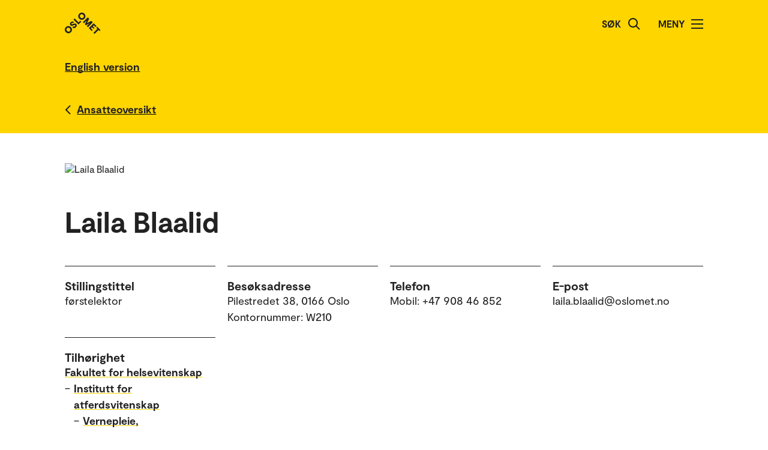

--- FILE ---
content_type: text/html; charset=UTF-8
request_url: https://www.oslomet.no/no/om/ansatt/labla/
body_size: 29109
content:
<!doctype html>
<html lang="no" class="html-locale-no">
<head>
    <meta charset="utf-8">
    <meta name="viewport" content="width=device-width, initial-scale=0.86, maximum-scale=3.0, minimum-scale=0.86">
    <title>Laila Blaalid - OsloMet</title><link href="/build/css/main.css?v=202510021148" rel="preload" as="style" nonce="181d72089fc079cec6329480a3e5f7cad71ea05d7839286760282987dec63491">
                <link href="/build/js/lib/loadjs.min.js" rel="preload" as="script" nonce="181d72089fc079cec6329480a3e5f7cad71ea05d7839286760282987dec63491">
    <link href="/build/css/employee-profile.css?v=202510021148" rel="preload" as="style" nonce="181d72089fc079cec6329480a3e5f7cad71ea05d7839286760282987dec63491"><meta name="description" content="Laila Blaalid">
    <meta name="keywords" content="Laila Blaalid">

    <meta name="author" content="OsloMet - storbyuniversitetet">

    <meta name="copyright" content="OsloMet - storbyuniversitetet">

    <meta name="robots" content="all">


    <meta property="og:title" content="Laila Blaalid">
    <meta property="og:description" content="Laila Blaalid">

    <meta property="og:type" content="website">

    
    <meta property="og:url" content="https://www.oslomet.no/no/om/ansatt/labla/">

    
    <meta property="og:locale" content="nb_NO">

    <link rel="canonical" href="https://www.oslomet.no/no/om/ansatt/labla/">
<link rel="home" href="https://www.oslomet.no/" title="OsloMet">
<link rel="manifest" href="https://www.oslomet.no/manifest.json">
        <link rel="sitemap" href="https://www.oslomet.no/sitemap.xml" title="Sitemap">
    <link rel="shortcut icon" href="https://www.oslomet.no/build/images/favicon-32x32.png">
    <link rel="apple-touch-icon" href="https://www.oslomet.no/build/images/apple-touch-icon.png">
<link href="/build/css/main.css?v=202510021148" rel="stylesheet" nonce="181d72089fc079cec6329480a3e5f7cad71ea05d7839286760282987dec63491">
        
    <link href="/build/css/employee-profile.css?v=202510021148" rel="stylesheet" nonce="181d72089fc079cec6329480a3e5f7cad71ea05d7839286760282987dec63491">                
<script nonce="181d72089fc079cec6329480a3e5f7cad71ea05d7839286760282987dec63491">(function(w,d,s,l,i){w[l]=w[l]||[];w[l].push(
    {'gtm.start': new Date().getTime(),event:'gtm.js'}
    );var f=d.getElementsByTagName(s)[0],
    j=d.createElement(s),dl=l!='dataLayer'?'&l='+l:'';j.async=true;j.src=
    'https://www.googletagmanager.com/gtm.js?id='+i+dl;f.parentNode.insertBefore(j,f);
    })(window,document,'script','dataLayer','GTM-5MNZMZWW');</script>
        <script src="/build/js/lib/loadjs.min.js" nonce="181d72089fc079cec6329480a3e5f7cad71ea05d7839286760282987dec63491"></script>
        <script nonce="181d72089fc079cec6329480a3e5f7cad71ea05d7839286760282987dec63491">window.OM_VERSION_UPDATE = (new Date()).getTime();</script>
    </head><body class="body-locale-no content-spacing" data-page-id="">                
<noscript nonce="181d72089fc079cec6329480a3e5f7cad71ea05d7839286760282987dec63491"><iframe class="display-none visibility-hidden" src="https://www.googletagmanager.com/ns.html?id=GTM-5MNZMZWW" height="0" width="0"></iframe></noscript>
         
            
    
    
        
    







<div class="o-header yellow" role="dialog">
            <a href="#start-hovedinnhold" class="a-skip-to-main-content">
    <span>Hopp til hovedinnhold</span>
</a>
    
    <div class="header-wrapper">
        <div class="header-top">
                        
                        
            <a href="/no/" class="logo">
                                <svg role="img" aria-label="OsloMet - Forside" width="60px" height="36px" viewBox="0 0 60 36" version="1.1" xmlns="http://www.w3.org/2000/svg" xmlns:xlink="http://www.w3.org/1999/xlink">
                    <title>OsloMet - Forside</title>
                    <g stroke="none" stroke-width="1" fill="none" fill-rule="evenodd">
                        <g id="logo-color" transform="translate(-23.000000, -22.000000)" fill="#222222">
                            <g transform="translate(23.000000, 22.000000)">
                                <polygon id="Fill-11" points="57.8624118 30.8473235 56.0465294 29.0314412 49.5541765 35.5237941 47.703 33.6717353 54.1953529 27.1802647 52.3785882 25.3635 54.0894706 23.6526176 59.5732941 29.1364412"></polygon>
                                <polygon id="Fill-13" points="46.4544706 29.0481176 44.7665294 30.7360588 39.9938824 25.9634118 48.1971176 17.7601765 52.9653529 22.5284118 51.2782941 24.2154706 48.3144706 21.2525294 46.7553529 22.8107647 49.443 25.4992941 47.8494706 27.0919412 45.1618235 24.4042941 43.4862353 26.0807647"></polygon>
                                <polygon id="Fill-15" points="38.4021176 24.3710294 36.6091765 22.5789706 41.2027059 17.9589706 35.073 21.0375 33.4097647 19.3901471 36.4874118 13.1933824 31.8665294 17.8363235 30.0735882 16.0433824 38.2768235 7.84014706 40.6671176 10.2304412 37.0044706 17.4710294 44.2027059 13.7660294 46.6053529 16.1686765"></polygon>
                                <path d="M30.6798529,3.76491176 C29.2857353,2.36991176 27.2810294,2.31255882 26.0157353,3.57697059 C24.7036765,4.88902941 24.7857353,6.87079412 26.1798529,8.26491176 C27.5748529,9.65991176 29.5548529,9.74108824 30.8677941,8.42902941 C32.1445588,7.15226471 32.0748529,5.15902941 30.6798529,3.76491176 M24.2351471,10.2096176 C21.8325,7.80697059 21.7857353,4.22197059 24.2227941,1.78402941 C26.6254412,-0.618617647 30.2227941,-0.583323529 32.6254412,1.81932353 C35.0272059,4.22197059 35.0633824,7.81932353 32.6607353,10.2210882 C30.2113235,12.6713824 26.6369118,12.6113824 24.2351471,10.2096176" id="Fill-6"></path>
                                <polygon id="Fill-9" points="25.8596471 13.4018824 27.5528824 15.0951176 22.782 19.8651176 14.5796471 11.6627647 16.3955294 9.84688235 22.9055294 16.3568824"></polygon>
                                <path d="M18.4322647,24.4502647 C16.4866765,26.3949706 14.1546176,26.3129118 12.4790294,24.6373235 L14.2957941,22.8205588 C15.0810882,23.6067353 16.0296176,23.6887941 16.9084412,22.8099706 C17.4360882,22.2823235 17.6346176,21.5667353 17.1078529,21.0399706 C16.5449118,20.4779118 15.6546176,20.7355588 14.3893235,21.2985 C12.8425588,21.9311471 10.9437353,22.6335 9.58402941,21.2737941 C8.02579412,19.7164412 8.3655,17.6411471 9.88932353,16.1190882 C11.6822647,14.3243824 13.8731471,14.4540882 15.2566765,15.8367353 L13.5572647,17.5361471 C12.9590294,17.0332059 12.1746176,16.9732059 11.4713824,17.6764412 C10.9552059,18.1917353 10.8616765,18.8252647 11.3072647,19.2708529 C11.7405,19.7040882 12.3378529,19.5285 13.5810882,19.0132059 C15.7137353,18.1687941 17.5410882,17.6764412 19.0296176,19.1649706 C20.5887353,20.7232059 20.1316765,22.7508529 18.4322647,24.4502647" id="Fill-4"></path>
                                <path d="M1.80917647,24.1979118 C4.21182353,21.7952647 7.80917647,21.8305588 10.2118235,24.2332059 C12.6135882,26.6358529 12.6488824,30.2332059 10.2471176,32.6349706 C7.79770588,35.0852647 4.22329412,35.0261471 1.82064706,32.6243824 C-0.582,30.2217353 -0.627882353,26.6358529 1.80917647,24.1979118 Z M3.60211765,25.9908529 C2.29005882,27.3029118 2.37211765,29.2837941 3.76623529,30.6787941 C5.16123529,32.0737941 7.14123529,32.1549706 8.45417647,30.8420294 C9.73094118,29.5652647 9.66123529,27.5729118 8.26623529,26.1779118 C6.87211765,24.7837941 4.86741176,24.7255588 3.60211765,25.9908529 Z" id="Fill-1"></path>
                            </g>
                        </g>
                    </g>
                </svg>
            </a>
            <div class="icon-box">
                
                                    <div class="a-header-item false" id="search">
        
            <form action="/no/s" method="get" class="header-search locale-no">
            <label for="global-search">Søk</label>
            <input id="global-search" type="text" name="q">
            <button type="submit" aria-label="Søk">
                <img src="/build/images/search-icon.svg" alt="Søk">
            </button>
        </form>
    
    </div>
                                    <div class="a-header-item true" id="menu">
        
                                Meny

            
            
            <button class="menu-icon" aria-label="Åpne/Lukk menyen" aria-expanded="false" aria-controls="menu">
            <span></span>
            <span></span>
            <span></span>
            <span></span>
        </button>
    </div>
                            </div>
        </div>
    </div>

    <div class="menu">
        <nav class="menu-inner">
            <ul class="menu-primary-group">
                                                                        
        
                    
        <li id="mainnav-item-page-no__studier"><a href="/no/studier">Studier</a></li>
                        
        
                    
        <li id="mainnav-item-page-no__forskning"><a href="/no/forskning">Forskningen vår</a></li>
                        
        
                    
        <li id="mainnav-item-page-no__om__samarbeid"><a href="/no/om/samarbeid">Samarbeid</a></li>
                        
        
                    
        <li id="mainnav-item-page-no__ub"><a href="/no/ub">Universitetsbiblioteket</a></li>
                        
        
                    
        <li id="mainnav-item-page-no__om"><a href="/no/om">Om OsloMet</a></li>
                        
        
                    
        <li id="mainnav-item-page-no__om__kontakt"><a href="/no/om/kontakt">Kontakt</a></li>
                        
        
                    
        <li id="mainnav-item-page-no__om__for-studenter"><a href="/no/om/for-studenter">For studenter</a></li>
                </ul>

            
                    </nav>
  </div>
</div>




                
    <div class="o-english-header yellow">
    <div class="header-wrapper">
        

<a href="/en/about/employee/labla/" class="a-link interactive-enhanced">
    <span>English version</span>
</a>    </div>
</div>    
                            
        
            <div class="m-back-button yellow">
    <div class="m-back-button yellow">
        <div class="header-wrapper">
            <div class="header-bottom">
                <div class="back-button">
                    

<a href="/no/om/ansatteoversikt" class="a-link back interactive-enhanced">
    <span>Ansatteoversikt</span>
</a>                </div>
            </div>
        </div>
    </div>
</div>    

        <div class="o-page-header page-header-employee-profile" id="start-hovedinnhold">
    <div class="o-page-header-inner">

        
                                                                            
                    <img src="/build/images/profile-employee.jpg" alt="Laila Blaalid" class="page-header-image grid-item lazyload" data-srcset="https://gw-oslomet.intark.uh-it.no/ansattbilde/labla 486w" id="employee-profile-image-labla" size="auto" loading="lazy">
                                    
        <div class="page-title grid-item">
                                <h1 class="a-headline grid-item bold">
        <span>Laila Blaalid</span>
    </h1>
            
                    </div>

                    <div class="o-metadata-list-block grid-item">
                <div class="m-metadata-list-item grid-item">
                        <span class="a-headline grid-item bold h4">
        Stillingstittel
    </span>
        
        <ul class="items">
                                                                                                <li>førstelektor</li>
                                                        </ul>
    </div>
                <div class="m-metadata-list-item grid-item">
                        <span class="a-headline grid-item bold h4">
        Besøksadresse
    </span>
        
        <ul class="items">
                                                                                                <li>Pilestredet 38, 0166 Oslo</li>
                                                                    <li>Kontornummer: W210</li>
                                                        </ul>
    </div>
                <div class="m-metadata-list-item grid-item">
                        <span class="a-headline grid-item bold h4">
        Telefon
    </span>
        
        <ul class="items">
                                                                                                <li>Mobil: +47 908 46 852</li>
                                                                    <li></li>
                                                        </ul>
    </div>
                <div class="m-metadata-list-item grid-item">
                        <span class="a-headline grid-item bold h4">
        E-post
    </span>
        
        <ul class="items">
                                                                                                <li>laila.blaalid@oslomet.no</li>
                                                        </ul>
    </div>
                <div class="m-metadata-list-item grid-item">
                        <span class="a-headline grid-item bold h4">
        Tilhørighet
    </span>
        
        <ul class="items">
                                                                                                <li><dl class="grid-item">
                    <dt>    

<a href="/no/om/ansatteoversikt?unitcode=hv" class="a-link bold">
    <span>Fakultet for helsevitenskap</span>
</a></dt>
                    
                                                                                                                                        
                                <dd class="affiliations-dd-15"><span class="affiliations-dd-span-0">&ndash;</span>     

<a href="/no/om/ansatteoversikt?unitcode=hv&amp;sectioncode=hv-u-av" class="a-link bold">
    <span>Institutt for atferdsvitenskap</span>
</a></dd>
                                                                                            
                                <dd class="affiliations-dd-30"><span class="affiliations-dd-span-15">&ndash;</span>     

<a href="/no/om/ansatteoversikt?unitcode=hv&amp;sectioncode=hv-u-av-vhi" class="a-link bold">
    <span>Vernepleie, helsefremming og inkludering</span>
</a></dd>
                                                                                        </dl> 
                                            
                
                <dl class="grid-item">
                    <dt>    

<a href="/no/om/ansatteoversikt?unitcode=senior" class="a-link bold">
    <span>Seniorsenteret</span>
</a></dt>
                    
                                                                                                                                    </dl></li>
                                                        </ul>
    </div>
    </div>

        
    </div>
</div>

    
    <div class="m-article-content-wrapper">
        <div class="article-content content-spacing content-spacing-article">
            
                            
        
    

                            

                            

                            

                            
    

                            
    
            
                        <div class="grid-item tabs-container">
                    
        
                                
                        
                                            
                        
                    
        
        <div class="o-unordered-list-block grid-item column-count-1">
                <h2 class="a-headline grid-item bold">
        <span>Publikasjoner og forskningsresultater</span>
    </h2>
    
    
                        <ul>
                                    <li class="m-unordered-list-item">
            

<a href="#publikasjoner-1" class="a-link arrow" tab-render-content data-args='{"target":"#publikasjoner-1"}'>
    <span>Vitenskapelige publikasjoner (3) </span>
</a>    
    </li>

                                    <li class="m-unordered-list-item">
            

<a href="#publikasjoner-2" class="a-link arrow" tab-render-content data-args='{"target":"#publikasjoner-2"}'>
    <span>Formidling (1) </span>
</a>    
    </li>

                            </ul>
            </div>

    
                            
                                
            <div id="publikasjoner-1" class="grid-item tab-content-wrapper" render-tab-content>
                <div class="grid-item tab-content">
                        <h3 class="a-headline grid-item bold">
        <span>Vitenskapelige publikasjoner</span>
    </h3>

                        
                
            
        
<p class="a-paragraph grid-item normal">
                Lunde, Gerd Hilde; <a href="/no/om/ansatt/labla/" class="a-link ">
    <span>Blaalid, Laila</span>
</a>; Gerbild, Helle; Josefsson, Kristina Areskoug

                 (2022).
                 Assessment of the Psychometrics of the Students Attitudes towards Addressing Sexual Health Extended (SA-SH-Ext) Questionnaire for Social Educator Students.
                
                
            

                
                
                                     Sexual Medicine - Open Access.
            
                    
                 Vol. 10.
                        <br>

<a href="https://doi.org/10.1016/j.esxm.2022.100507" class="a-link external">
    <span>https://doi.org/10.1016/j.esxm.2022.100507</span>
</a>
        
</p>
    
                
            
        
<p class="a-paragraph grid-item normal">
                <a href="/no/om/ansatt/khoium/" class="a-link ">
    <span>Høium, Kari</span>
</a>; <a href="/no/om/ansatt/labla/" class="a-link ">
    <span>Blaalid, Laila</span>
</a>; <a href="/no/om/ansatt/ctorris/" class="a-link ">
    <span>Tørris, Christine</span>
</a>

                 (2020).
                 Erfaringer med et manualbasert verktøy for veiledning av vernepleierstudenter i praksis.
                
                
            

                
                
                                     Uniped - Tidsskrift for universitets- og høgskolepedagogikk.
            
                    
                 Vol. 43.
                        <br>

<a href="https://doi.org/10.18261/issn.1893-8981-2020-04-05" class="a-link external">
    <span>https://doi.org/10.18261/issn.1893-8981-2020-04-05</span>
</a>
        
</p>
    
                
            
        
<p class="a-paragraph grid-item normal">
                <a href="/no/om/ansatt/labla/" class="a-link ">
    <span>Blaalid, Laila</span>
</a>

                 (2014).
                 Spesialisthelsetjenestens tilbud for mennesker med autismespekterforstyrrelse sett i lys av mandat og politiske føringer :.
                
                
            

                
                
                                     Psykologi i kommunen (PIK).
            
                    
                 Vol. 49.
                        <br>

<a href="https://hdl.handle.net/11250/4212935" class="a-link external">
    <span>https://hdl.handle.net/11250/4212935</span>
</a>
        
</p>
    
    
                </div>

                
                <br><br>
                <div class="a-legend grid-item">
    
    <div class="subheader">Publikasjonslisten er hentet ut av Nasjonalt vitenarkiv (NVA). Listen kan være ufullstendig.</div>
</div>            </div>
                                
            <div id="publikasjoner-2" class="grid-item tab-content-wrapper hide" render-tab-content>
                <div class="grid-item tab-content">
                        <h3 class="a-headline grid-item bold">
        <span>Formidling</span>
    </h3>

                        
                
            
        
<p class="a-paragraph grid-item normal">
                Josefsson, Kristina Areskoug; Lunde, Gerd Hilde; <a href="/no/om/ansatt/labla/" class="a-link ">
    <span>Blaalid, Laila</span>
</a>

                 (2022).
                 <em>Norwegian Social Educator students’ attitudes towards addressing sexual health</em>.
                
                
            

                
                
                                    
            
                 The international Association for the Scientific Study of Intellectual and Developmental Disabilities (IASSID) Virtual Conference 2022.     The international Association for the Scientific Study of Intellectual and Developmental Disabilities (IASSID).
                
                        <br>

<a href="https://hdl.handle.net/11250/4170924" class="a-link external">
    <span>https://hdl.handle.net/11250/4170924</span>
</a>
        
</p>
    
    
                </div>

                
                <br><br>
                <div class="a-legend grid-item">
    
    <div class="subheader">Publikasjonslisten er hentet ut av Nasjonalt vitenarkiv (NVA). Listen kan være ufullstendig.</div>
</div>            </div>
            
            </div>

        </div>
    </div>

    
    





<div class="o-footer">
                    
    
                        
                                                        
                        
                            <div class="newsletter">
                    <div class="newsletter-inner">
                            <h2 class="a-headline grid-item bold">
        <span>Hold deg oppdatert på hva som skjer på OsloMet.</span>
    </h2>

                        <div class="button-wrapper">
                                <a href="/no/nyhetsbrev" class="a-button black">
        Abonner på vårt nyhetsbrev!
    </a>
                        </div>
                    </div>
                </div>
                             
    <div class="o-footer-container">
        



 



<div class="m-footer-contact">
    <img class="m-footer-logo" src="/build/images/logo-footer.svg" alt="Oslo Metropolitan University - Storbyuniversitetet logo">
    <div class="m-footer-info">
        Postboks 4, St. Olavs plass<br />
0130 Oslo<br>
        Tlf.: 67 23 50 00
    </div>

    <div class="m-footer-action">
                                
            
            

<a href="/no/om/kontakt" class="a-link black">
    <span>Kontakt oss</span>
</a>                
    </div>
</div>
        



 



<ul class="m-footer-links arrow-mobile">
            
                            
        
        
                                                    
                                        
        
        
        <li class="m-footer-link">
            

<a href="/en" class="a-link arrow black">
    <span>English</span>
</a>        </li> 
            
        
        
        
                                                    
        
        
        
        <li class="m-footer-link">
            

<a href="/no/alumni" class="a-link arrow black">
    <span>Alumni</span>
</a>        </li> 
            
        
        
        
                                                    
        
        
        
        <li class="m-footer-link">
            

<a href="/no/om/ansatteoversikt" class="a-link arrow black">
    <span>Ansatteoversikt</span>
</a>        </li> 
            
        
        
        
                                                    
        
        
        
        <li class="m-footer-link">
            

<a href="/no/om/arrangement/arrangementsoversikt" class="a-link arrow black">
    <span>Arrangementsoversikt</span>
</a>        </li> 
            
        
        
        
                                                    
        
        
        
        <li class="m-footer-link">
            

<a href="/no/om/for-ansatte" class="a-link arrow black">
    <span>For ansatte</span>
</a>        </li> 
            
        
        
        
                                                    
        
        
        
        <li class="m-footer-link">
            

<a href="/no/om/for-studenter" class="a-link arrow black">
    <span>For studenter</span>
</a>        </li> 
            
        
        
        
                                                    
        
        
        
        <li class="m-footer-link">
            

<a href="/no/om/ledige-stillinger" class="a-link arrow black">
    <span>Ledige stillinger</span>
</a>        </li> 
            
        
        
        
                                                    
        
        
        
        <li class="m-footer-link">
            

<a href="/no/om/personvernerklering-informasjonskapslar" class="a-link arrow black">
    <span>Personvernerklæring og informasjonskapslar</span>
</a>        </li> 
            
        
        
        
                                                    
        
        
        
        <li class="m-footer-link">
            

<a href="/no/om/pressekontakt" class="a-link arrow black">
    <span>Pressekontakt</span>
</a>        </li> 
            
        
        
        
                                                    
        
        
        
        <li class="m-footer-link">
            

<a href="/no/om/tilgjengelegheitserklering" class="a-link arrow black">
    <span>Tilgjengelegheitserklæring</span>
</a>        </li> 
    
                        <li class="m-footer-link">    </li>
            </ul>
        





<div class="m-footer-social">
    <ul class="m-footer-links arrow-mobile">
                    
                            <li class="m-footer-link">
                    

<a href="https://www.facebook.com/oslomet/" class="a-link arrow black">
    <span>Facebook</span>
</a>                </li>
                                
                                
                            <li class="m-footer-link">
                    

<a href="https://no.linkedin.com/school/oslomet/" class="a-link arrow black">
    <span>LinkedIn</span>
</a>                </li>
                                
                                
                            <li class="m-footer-link">
                    

<a href="https://www.instagram.com/oslomet/?hl=nb" class="a-link arrow black">
    <span>Instagram</span>
</a>                </li>
                        </ul>
</div>    </div>
</div>    <script nonce="181d72089fc079cec6329480a3e5f7cad71ea05d7839286760282987dec63491">
        loadjs('/build/js/lib/lazysizes.min.js', 'lazysizes');
        loadjs('/build/js/lib/jquery.min.js', 'jquery');
        loadjs('/build/js/lib/inview.js', 'inview');
        loadjs('/build/js/lib/counterUp.js', 'counterUp');
        loadjs('/build/js/lib/moment.min.js', 'moment');

        loadjs('/build/js/storage.js', 'storage');

        loadjs.ready(['jquery'], {
            success: function() {
                loadjs('/build/js/lib/lightgallery.min.js', 'lightgallery');
                // loadjs('/build/js/lib/fitvids.js', 'fitvids');
                loadjs.ready(['lightgallery'], {
                    success: function() {
                        loadjs('css!/build/css/lib/lightgallery.css', 'lightgallerycss');
                        loadjs('/build/js/main.js?v=202510021148', 'main');
                    }
                });

                loadjs('/build/js/ajax.js?v=202510021148', 'ajax');

                loadjs('/build/js/lib/jquery.hotkeys.js', 'hotkeys');
                loadjs.ready(['hotkeys'], {
                    success: function() {
                        if ($('.m-accordion-group-headline').length) {
                                $(document).on('keydown', null, 'ctrl+f meta+f', function(e) {
                                    $('.m-accordion-group-headline').find('.a-expand-button').addClass('expanded').attr('aria-expanded', true);
                                    $('.m-accordion-group-panel').css('display', 'block');
                                });
                            }}
                });
            }
        });

        loadjs.ready(['lazysizes'], {
            success: function() {
                if(!window.HTMLPictureElement || document.msElementsFromPoint) {
                    document.createElement('picture');
                    loadjs('/build/js/lib/respimage.min.js', 'respimage');
                    loadjs.ready(['respimage'], { success: function() {} });
                }

                // Lazyload bg images
                document.addEventListener('lazybeforeunveil', function(e) {
                    var bg = e.target.getAttribute('data-bg');
                    if(bg) {
                        e.target.style.backgroundImage = "url('" + bg + "')";
                    }

                    var poster = e.target.getAttribute('data-poster');
                    if(poster) {
                        e.target.poster = poster;
                    }
                });
            }
        });

        loadjs('https://siteimproveanalytics.com/js/siteanalyze_6000487.js', 'siteanalyze');
        </script>
</body>
</html>
